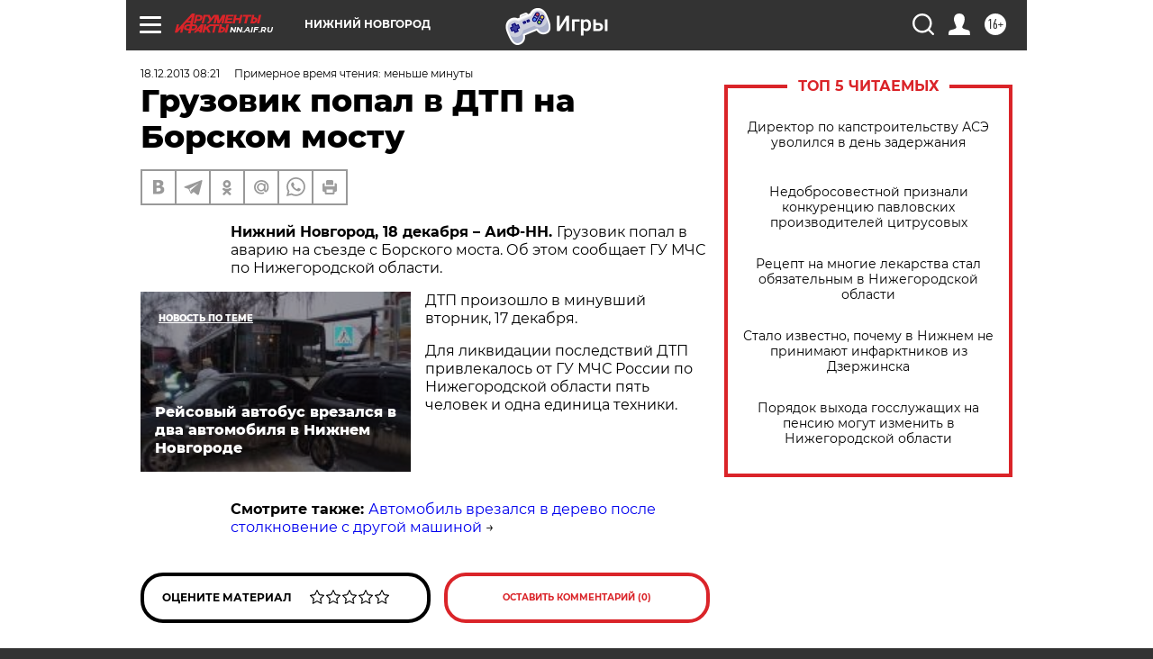

--- FILE ---
content_type: text/html
request_url: https://tns-counter.ru/nc01a**R%3Eundefined*aif_ru/ru/UTF-8/tmsec=aif_ru/302622454***
body_size: -71
content:
9A0B651F696F26C7X1768892103:9A0B651F696F26C7X1768892103

--- FILE ---
content_type: application/javascript
request_url: https://smi2.ru/counter/settings?payload=CIyLAhjO_b3RvTM6JDEzNmNlZTlmLTRjZDMtNDIzOS1hODQ3LWM4ZjFjYTU5MTNmYg&cb=_callbacks____0mkm8oszs
body_size: 1518
content:
_callbacks____0mkm8oszs("[base64]");